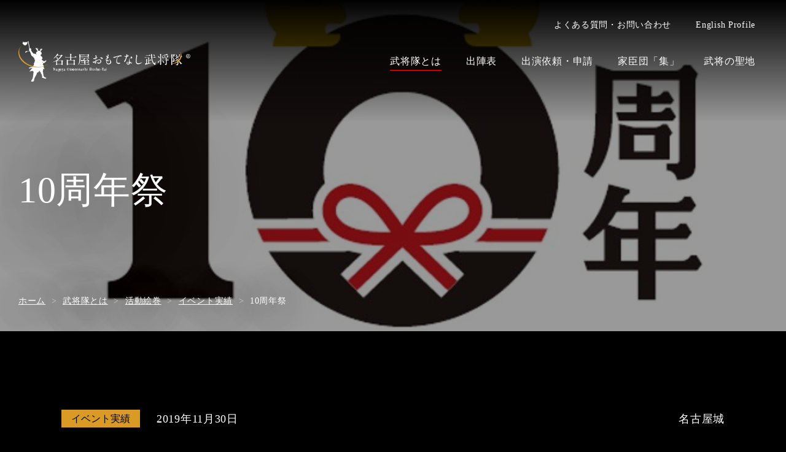

--- FILE ---
content_type: text/html; charset=UTF-8
request_url: https://busho-tai.jp/about/report/event-report/post201912022197/
body_size: 17077
content:
<!DOCTYPE html>
<html lang="ja">
<head>
<meta charset="utf-8">
<meta http-equiv="X-UA-Compatible" content="IE=edge">
<meta name="viewport" content="width=device-width, initial-scale=1, shrink-to-fit=no">
<meta name="keywords" content="名古屋おもてなし武将隊,武将,名古屋市,名古屋城,おもてなし,開府400年,武将隊,戦国時代,織田信長,豊臣秀吉,徳川家康,前田利家,加藤清正,前田慶次,東京,イケメン,甲冑,イケメン武将隊">
<meta name="description" content="いよいよ迎えた１０周年祭当日。よく晴れた空の下、沢山の方にお集まり頂き「イケ陣笠選手権」、「太助・踊舞の「10周年の歌を作ろう」」、「凜太郎の部屋」、「なつの１０周年物語（オリジナル講談）」「武将行列...">
<meta content="article" property="og:type">
<meta content="httpsbusho-tai.jp/about/report/event-report/post201912022197/" property="og:url">
<meta content="https://busho-tai.jp/wp/wp-content/themes/busho-tai-02/img/common/img_ogp01.png" property="og:image">
<link rel="icon" href="https://busho-tai.jp/wp/wp-content/themes/busho-tai-02/img/common/favicon.ico">
<link rel="apple-touch-icon" href="https://busho-tai.jp/wp/wp-content/themes/busho-tai-02/img/common/apple-touch-icon.png" sizes="180x180">
<title>10周年祭 - 活動絵巻 - 武将隊とは | 名古屋おもてなし武将隊</title>
<link rel='dns-prefetch' href='//s.w.org' />
<link rel='stylesheet' id='contact-form-7-css'  href='https://busho-tai.jp/wp/wp-content/plugins/contact-form-7/includes/css/styles.css' type='text/css' media='all' />
<link rel='stylesheet' id='bootstrap_css-css'  href='https://busho-tai.jp/wp/wp-content/themes/busho-tai-02/plugins/bootstrap/4.3.1/dist/css/bootstrap.min.css' type='text/css' media='all' />
<link rel='stylesheet' id='slick_css-css'  href='https://busho-tai.jp/wp/wp-content/themes/busho-tai-02/plugins/slick/1.9.0/slick.css' type='text/css' media='all' />
<link rel='stylesheet' id='base-css'  href='https://busho-tai.jp/wp/wp-content/themes/busho-tai-02/css/base.css' type='text/css' media='all' />
<link rel='stylesheet' id='contents-css'  href='https://busho-tai.jp/wp/wp-content/themes/busho-tai-02/css/contents.css' type='text/css' media='all' />
<link rel='stylesheet' id='each-css'  href='https://busho-tai.jp/wp/wp-content/themes/busho-tai-02/css/each.css' type='text/css' media='all' />
<link rel='https://api.w.org/' href='https://busho-tai.jp/wp-json/' />
<link rel='prev' title='ロゲイニングｉｎなごや' href='https://busho-tai.jp/about/report/event-report/post201911042292/' />
<link rel='next' title='田んぼアート「収穫祭」' href='https://busho-tai.jp/about/report/event-report/post201912092300/' />
<link rel="canonical" href="https://busho-tai.jp/about/report/event-report/post201912022197/" />
<link rel="alternate" type="application/json+oembed" href="https://busho-tai.jp/wp-json/oembed/1.0/embed?url=https%3A%2F%2Fbusho-tai.jp%2Fabout%2Freport%2Fevent-report%2Fpost201912022197%2F" />
<link rel="alternate" type="text/xml+oembed" href="https://busho-tai.jp/wp-json/oembed/1.0/embed?url=https%3A%2F%2Fbusho-tai.jp%2Fabout%2Freport%2Fevent-report%2Fpost201912022197%2F&#038;format=xml" />
<!-- Google Tag Manager -->
<script>
  var _gaq = _gaq || [];
  _gaq.push(['_setAccount', 'UA-34396688-1']);
  _gaq.push(['_trackPageview']);

  (function() {
    var ga = document.createElement('script'); ga.type = 'text/javascript'; ga.async = true;
    ga.src = ('https:' == document.location.protocol ? 'https://ssl' : 'http://www') + '.google-analytics.com/ga.js';
    var s = document.getElementsByTagName('script')[0]; s.parentNode.insertBefore(ga, s);
  })();
</script>
<!-- End Google Tag Manager -->
</head>
<body id="about" class="post-template-default single single-post postid-2197 single-format-standard report">
<!-- Google Tag Manager (noscript) -->

<!-- End Google Tag Manager (noscript) -->
<header id="headerArea">
<div class="container">
<div id="headerLogo"><a href="https://busho-tai.jp/"><img src="https://busho-tai.jp/wp/wp-content/themes/busho-tai-02/img/common/logo_busho-tai01.svg" alt="名古屋おもてなし武将隊"></a></div>
<div id="headerRight">
	<div id="navSetBtn"><span></span></div>
	<div id="navSet">
		<nav id="headerNav">
			<ul>
				<li><a href="https://busho-tai.jp/contact/">よくある質問・お問い合わせ</a></li>
				<li id="lang"><a href="https://busho-tai.jp/profile_english/">English Profile</a></li>
			</ul>
		</nav>
		<nav id="glovalNav">
			<ul>
				<li><a href="https://busho-tai.jp/about/">武将隊とは</a><i></i>
					<div class="megaNav">
						<div class="container">
							<div class="cateTit"><a href="https://busho-tai.jp/about/">武将隊とはトップ</a></div>
							<ul class="linkList">
								<li><a href="https://busho-tai.jp/about/profile/">武将隊プロフィール</a>
									<ul class="inline">
										<li><a href="https://busho-tai.jp/about/profile/odanobunaga/">織田信長</a></li>
										<li><a href="https://busho-tai.jp/about/profile/toyotomihideyoshi/">豊臣秀吉</a></li>
										<li><a href="https://busho-tai.jp/about/profile/tokugawaieyasu/">徳川家康</a></li>
										<li><a href="https://busho-tai.jp/about/profile/maedatoshiie/">前田利家</a></li>
										<li><a href="https://busho-tai.jp/about/profile/katokiyomasa/">加藤清正</a></li>
										<li><a href="https://busho-tai.jp/about/profile/maedakeiji/">前田慶次</a></li>
										<li><a href="https://busho-tai.jp/about/profile/tasuke/">太助</a></li>
										<li><a href="https://busho-tai.jp/about/profile/touma/">踊舞</a></li>
										<li><a href="https://busho-tai.jp/about/profile/juugo/">十吾</a></li>
										<li><a href="https://busho-tai.jp/about/profile/natsu/">なつ</a></li>
									</ul>
								</li>
								<li><a href="https://busho-tai.jp/about/report/">活動絵巻</a>
								</li>
								<li><a href="https://busho-tai.jp/about/rokkun/">武将六訓</a>
								</li>
								<li><a href="https://busho-tai.jp/about/performance/">おもてなし演武</a>
								</li>
							</ul>
							<button class="close">閉じる</button>
						</div>
					</div>
				</li>
				<!--<li><a href="https://busho-tai.jp/event/">イベント</a></li>-->
				<li><a href="https://busho-tai.jp/schedule/">出陣表</a><i></i>
					<div class="megaNav">
						<div class="container">
							<div class="cateTit"><a href="https://busho-tai.jp/schedule/">出陣表トップ</a></div>
							<ul class="linkList inline">
								<li><a href="https://busho-tai.jp/schedule/castle.php">名古屋城出陣表</a></li>
								<li><a href="https://busho-tai.jp/schedule/event.php">イベント出陣表</a></li>
								<li><a href="https://busho-tai.jp/schedule/media.php">メディア出陣表</a></li>
							</ul>
							<button class="close">閉じる</button>
						</div>
					</div>
				</li>
				<li><a href="https://busho-tai.jp/request/">出演依頼・申請</a></li>
				<li><a href="https://busho-tai.jp/fanclub/">家臣団「集」</a><i></i>
					<div class="megaNav">
						<div class="container">
							<div class="cateTit"><a href="https://busho-tai.jp/fanclub/">家臣団「集」トップ</a></div>
							<ul class="linkList inline">
								<li><a href="https://busho-tai.jp/fanclub/flow/">ご入会までの流れ</a></li>
								<li><a href="https://busho-tai.jp/fanclub/rule/">会則</a></li>
							</ul>
							<button class="close">閉じる</button>
						</div>
					</div>
				</li>
				<li><a href="https://busho-tai.jp/pilgrimage/">武将の聖地</a><i></i>
					<div class="megaNav">
						<div class="container">
							<div class="cateTit"><a href="https://busho-tai.jp/pilgrimage/">武将の聖地トップ</a></div>
							<ul class="linkList inline">
								<li><a href="https://busho-tai.jp/pilgrimage/odanobunaga/">織田信長編</a></li>
								<li><a href="https://busho-tai.jp/pilgrimage/toyotomihideyoshi/">豊臣秀吉編</a></li>
								<li><a href="https://busho-tai.jp/pilgrimage/tokugawaieyasu/">徳川家康編</a></li>
								<li><a href="https://busho-tai.jp/pilgrimage/maedatoshiie/">前田利家編</a></li>
								<li><a href="https://busho-tai.jp/pilgrimage/katokiyomasa/">加藤清正編</a></li>
								<li><a href="https://busho-tai.jp/pilgrimage/maedakeiji/">前田慶次編</a></li>
							</ul>
							<ul class="linkList inline">
								<li><a href="https://busho-tai.jp/pilgrimage/nagono/">六人の武将と那古野</a></li>
								<li><a href="https://busho-tai.jp/pilgrimage/culture/">尾張名古屋の武家文化</a></li>
							</ul>
							<button class="close">閉じる</button>
						</div>
					</div>
				</li>
			</ul>
		</nav>
	</div>
</div>
</div>
</header>
<main id="mainArea">
<article id="contentsArea">
<header id="contentsHeaderArea" data-eyecatch="https://busho-tai.jp/wp/wp-content/uploads/2019/11/8bc0094e9848e8a75986d0d1e2900aed.jpg">
<h1 class="container">10周年祭</h1>
<div id="breadcrumbs">
<ol class="container">
<li itemtype="http://data-vocabulary.org/Breadcrumb" itemscope=""><a itemprop="url" href="https://busho-tai.jp/"><span itemprop="title">ホーム</span></a></li>
<li itemtype="http://data-vocabulary.org/Breadcrumb" itemscope=""><a href="https://busho-tai.jp/about/" itemprop="url"><span itemprop="title">武将隊とは</span></a></li>
<li itemtype="http://data-vocabulary.org/Breadcrumb" itemscope=""><a href="https://busho-tai.jp/about/report/" itemprop="url"><span itemprop="title">活動絵巻</span></a></li>
<li itemtype="http://data-vocabulary.org/Breadcrumb" itemscope=""><a href="https://busho-tai.jp/about/report/event-report/" itemprop="url"><span itemprop="title">イベント実績</span></a></li>
<li>10周年祭</li>
</ol>
</div>
</header>
<div id="contentsBodyArea">
	<div class="container">
		<div class="infoDetail">
			<div class="category event-report">イベント実績</div>
			<time>2019年11月30日</time>
			<div class="place">名古屋城</div>
		</div>
		<div class="entry-content">
			<h2>10周年祭</h2>
			<p class="text-main fontL">武将隊の一つの節目に沢山の方が駆けつけて下さいました。</p>
<p>いよいよ迎えた１０周年祭当日。</p>
<p>よく晴れた空の下、沢山の方にお集まり頂き</p>
<p>「イケ陣笠選手権」、「太助・踊舞の「10周年の歌を作ろう」」、</p>
<p>「凜太郎の部屋」、「なつの１０周年物語（オリジナル講談）」</p>
<p>「武将行列」、「新作演武の披露」</p>
<p>1日通して様々な企画を実施しました。</p>
<p>当日会場に足をお運び頂いた方から寄せれられた「寄せ書き横断幕」と<br />
「１０周年おめでとう」のお祝いの言葉での武将様・陣笠隊へのサプライズも大成功。</p>
<p>沢山の方祝って頂いた素敵な周年祭になりました。</p>
			<ul class="imgList row">
				<li class="col-sm-6"><img src="/wp/wp-content/uploads/2019/12/0bf959bca4a4f90a02deaa2135c59077.jpg" alt=""></li>
				<li class="col-sm-6"><img src="/wp/wp-content/uploads/2019/12/c30dade9313f99c76ff89d6abe94bdfd.jpg" alt=""></li>
			</ul>
		</div>
		<ul class="btnList">
			<li class="col-sm-6 col-xl-5"><a href="https://busho-tai.jp/about/report/event-report/" class="btn ico btn-reverse btn-block">イベント実績一覧に戻る</a></li>
		</ul>
	</div>
</div>
<footer id="contentsFooterArea">
	<aside id="categoryLinkArea">
		<div class="container">
			<div class="tit"><h2>武将隊とは</h2><a class="arrowLink" href="https://busho-tai.jp/about/">武将隊とはトップ</a></div>
			<ul class="linkList">
				<li><a href="https://busho-tai.jp/about/profile/">武将隊プロフィール</a>
					<ul class="inline">
						<li><a href="https://busho-tai.jp/about/profile/odanobunaga/">織田信長</a></li>
						<li><a href="https://busho-tai.jp/about/profile/toyotomihideyoshi/">豊臣秀吉</a></li>
						<li><a href="https://busho-tai.jp/about/profile/tokugawaieyasu/">徳川家康</a></li>
						<li><a href="https://busho-tai.jp/about/profile/maedatoshiie/">前田利家</a></li>
						<li><a href="https://busho-tai.jp/about/profile/katokiyomasa/">加藤清正</a></li>
						<li><a href="https://busho-tai.jp/about/profile/maedakeiji/">前田慶次</a></li>
						<li><a href="https://busho-tai.jp/about/profile/tasuke/">太助</a></li>
						<li><a href="https://busho-tai.jp/about/profile/touma/">踊舞</a></li>
						<li><a href="https://busho-tai.jp/about/profile/juugo/">十吾</a></li>
						<li><a href="https://busho-tai.jp/about/profile/natsu/">なつ</a></li>
					</ul>
				</li>
				<li><a href="https://busho-tai.jp/about/report/">活動絵巻</a>
				</li>
				<li><a href="https://busho-tai.jp/about/rokkun/">武将六訓</a>
				</li>
				<li><a href="https://busho-tai.jp/about/performance/">おもてなし演武</a>
				</li>
			</ul>
		</div>
	</aside>
</footer>
</article>
</main>
<footer id="footerArea">
	<ul id="conversionBtn">
		<li><a class="btn btn-accent ico" href="https://busho-tai.jp/contact/">お問い合わせ</a></li>
		<li><a class="btn btn-accent ico" href="https://busho-tai.jp/request/">出陣依頼</a></li>
	</ul>
	<div id="toPageTop">ページの先頭へ戻る</div>
	<div class="container">
		<ul id="snsList">
			<li><a href="https://twitter.com/nagoyabushotai" target="_blank"><i><img src="https://busho-tai.jp/wp/wp-content/themes/busho-tai-02/img/common/ico_twitter-black01.svg" alt=""></i>X</a></li>
			<li><a href="https://www.instagram.com/ngy_bushotai_official/" target="_blank"><i><img src="https://busho-tai.jp/wp/wp-content/themes/busho-tai-02/img/common/ico_instagram-black01.svg" alt=""></i>Instagram</a></li>
			<li><a href="https://www.youtube.com/channel/UCJTJFIft8gb75hc5tMMOfqw" target="_blank"><i><img src="https://busho-tai.jp/wp/wp-content/themes/busho-tai-02/img/common/ico_youtube-black01.svg" alt=""></i>YouTube</a></li>
			<li><a href="http://busho-tai-blog.jp/" target="_blank"><i><img src="https://busho-tai.jp/wp/wp-content/themes/busho-tai-02/img/common/ico_blog-black01.svg" alt=""></i>Blog</a></li>
		</ul>
		<p id="copyright"><small>&copy; 2019 Nagoya Omotenashi Busho-Tai Secretariat</small></p>
	</div>
</footer>
<script type='text/javascript' src='https://busho-tai.jp/wp/wp-content/themes/busho-tai-02/plugins/jquery/3.2.1/jquery.min.js'></script>
<script type='text/javascript'>
/* <![CDATA[ */
var wpcf7 = {"apiSettings":{"root":"https:\/\/busho-tai.jp\/wp-json\/contact-form-7\/v1","namespace":"contact-form-7\/v1"},"cached":"1"};
/* ]]> */
</script>
<script type='text/javascript' src='https://busho-tai.jp/wp/wp-content/plugins/contact-form-7/includes/js/scripts.js'></script>
<script type='text/javascript' src='https://busho-tai.jp/wp/wp-content/themes/busho-tai-02/plugins/popper.js/1.13.0/umd/popper.min.js'></script>
<script type='text/javascript' src='https://busho-tai.jp/wp/wp-content/themes/busho-tai-02/plugins/bootstrap/4.3.1/dist/js/bootstrap.min.js'></script>
<script type='text/javascript' src='https://busho-tai.jp/wp/wp-content/themes/busho-tai-02/plugins/jquery.rwdImageMaps/1.6/jquery.rwdImageMaps.min.js'></script>
<script type='text/javascript' src='https://busho-tai.jp/wp/wp-content/themes/busho-tai-02/plugins/slick/1.9.0/slick.min.js'></script>
<script type='text/javascript' src='https://busho-tai.jp/wp/wp-content/themes/busho-tai-02/js/common.js'></script>
<script type='text/javascript' src='https://busho-tai.jp/wp/wp-includes/js/wp-embed.min.js'></script>
</body>
</html>

--- FILE ---
content_type: text/css
request_url: https://busho-tai.jp/wp/wp-content/themes/busho-tai-02/css/base.css
body_size: 26427
content:
html{font-size:18px}@media (max-width: 991.98px){html{font-size:16px}}@media (max-width: 767.98px){html{font-size:14px}}body{display:-webkit-box;display:-ms-flexbox;display:flex;-webkit-box-orient:vertical;-webkit-box-direction:normal;-ms-flex-direction:column;flex-direction:column;min-height:100vh;font-family:Times New Roman,"游明朝",YuMincho,"ヒラギノ明朝 ProN W3","Hiragino Mincho ProN","HG明朝E","ＭＳ Ｐ明朝",serif;line-height:2;background-color:#000;margin:0;padding:0;color:#fff;letter-spacing:.04em}@media (max-width: 767.98px){body{min-width:320px;line-height:1.75}}body::before{content:'';position:fixed;z-index:-1;top:0;right:0;bottom:0;left:0;opacity:0;background-color:transparent;-webkit-transition:opacity .4s, z-index 0s .4s, background 0s .4s;transition:opacity .4s, z-index 0s .4s, background 0s .4s}body.is-open::before{opacity:.6;background-color:#1a1a1a;-webkit-transition:opacity .4s, z-index 0s, background 0s;transition:opacity .4s, z-index 0s, background 0s;z-index:3}body.is-open #headerArea{background-color:rgba(26,26,26,0.9)}@media (max-width: 767.98px){body.is-fixed{overflow:hidden;position:fixed;min-height:100%}}body.media{display:block}a{word-break:break-all;word-wrap:break-word;overflow-wrap:break-word}a:link,a:visited{text-decoration:underline}a:hover,a:active,a:focus{text-decoration:none}a:link{color:#fff}a:visited{color:#fff}a:hover{color:#ccc}a:active{color:#ccc}a:focus{color:#ccc}a:active,a:focus{outline:none;-webkit-box-shadow:none;box-shadow:none}#headerArea{min-width:320px;height:150px}@media (max-width: 991.98px){#headerArea{height:50px}}#mainArea{overflow-x:hidden;position:relative}#footerArea{overflow-x:hidden;position:relative;margin-top:auto;padding-bottom:90px;z-index:7}@media (max-width: 767.98px){#footerArea{padding-bottom:30px}}#headerArea{position:fixed;z-index:20;top:0;left:0;right:0}#headerArea.is-fixed{background-color:rgba(26,26,26,0.9)}@media (min-width: 992px){#headerArea:not(.is-fixed):not(.is-open):hover{background-color:rgba(26,26,26,0.9)}#headerArea.is-fixed{height:auto}#headerArea.is-fixed #headerNav{display:none}}@media (min-width: 1200px){.container-fluid{padding-right:30px;padding-left:30px}}@media (min-width: 1200px){.container{max-width:1500px;padding-right:30px;padding-left:30px}}@media (min-width: 576px) and (max-width: 1199.98px){.container{max-width:100%}}@media (min-width: 1200px){.single #contentsBodyArea>.container{max-width:1140px}}#headerArea a{-webkit-transition:all .3s linear;transition:all .3s linear}#headerArea a:link,#headerArea a:visited,#headerArea a:hover,#headerArea a:active,#headerArea a:focus{text-decoration:none}#headerArea>.container{display:-webkit-box;display:-ms-flexbox;display:flex;-ms-flex-wrap:wrap;flex-wrap:wrap;-webkit-box-align:center;-ms-flex-align:center;align-items:center;height:100%}@media (min-width: 992px){#headerArea:not(.is-fixed) #headerLogo{margin-top:50px}}@media (max-width: 991.98px){#headerArea.is-open{position:fixed;top:0;height:100%;background-color:#1a1a1a;overflow-y:scroll;-webkit-overflow-scrolling:touch;z-index:4}#headerArea.is-open #headerLogo{position:absolute;top:0}#headerArea.is-open #navSetBtn{position:fixed;background-color:rgba(26,26,26,0.4)}}#headerLogo{width:280px;margin:0 40px 0 0;font-size:26px;line-height:1;font-size:1rem}@media (max-width: 1199.98px){#headerLogo{width:260px;margin-right:20px}}@media (max-width: 991.98px){#headerLogo{width:180px;height:50px;display:-webkit-box;display:-ms-flexbox;display:flex;-ms-flex-wrap:wrap;flex-wrap:wrap;-webkit-box-align:center;-ms-flex-align:center;align-items:center}}#headerRight{margin-left:auto}@media (max-width: 991.98px){#navSetBtn{display:block;position:absolute;top:0;right:0;width:50px;height:50px;padding:15px;text-align:center;cursor:pointer;z-index:6}#navSetBtn>span,#navSetBtn::before,#navSetBtn::after{position:absolute;right:15px;width:20px;height:2px;margin:auto;background-color:#d99a26;-webkit-transition:all .4s linear;transition:all .4s linear;-webkit-backface-visibility:hidden;backface-visibility:hidden}#navSetBtn>span{top:24px}#navSetBtn::before,#navSetBtn::after{content:""}#navSetBtn::before{top:16px}#navSetBtn::after{bottom:16px}#navSetBtn.active::before{-webkit-transform:translateY(8px) rotate(-45deg);transform:translateY(8px) rotate(-45deg)}#navSetBtn.active>span{opacity:0}#navSetBtn.active::after{-webkit-transform:translateY(-8px) rotate(45deg);transform:translateY(-8px) rotate(45deg)}#navSet{display:none;position:absolute;top:50px;left:0;right:0;background-color:#1a1a1a}#navSet.is-open{display:-webkit-box;display:-ms-flexbox;display:flex;-webkit-box-orient:vertical;-webkit-box-direction:reverse;-ms-flex-direction:column-reverse;flex-direction:column-reverse}}#headerNav{padding:0;font-size:14px;line-height:1.5;text-align:center}#headerNav ul{list-style-type:none;margin-bottom:0;padding-left:0;margin-top:0;display:-webkit-box;display:-ms-flexbox;display:flex;-webkit-box-pack:end;-ms-flex-pack:end;justify-content:flex-end}#headerNav ul li{margin-bottom:0;text-indent:0}#headerNav ul li::before{content:none}#headerNav ul li{padding:0;-webkit-box-align:center;-ms-flex-align:center;align-items:center}#headerNav ul a{display:-webkit-box;display:-ms-flexbox;display:flex;-webkit-box-align:center;-ms-flex-align:center;align-items:center;-webkit-box-pack:center;-ms-flex-pack:center;justify-content:center;height:50px;padding:20px 20px 0}@media (max-width: 991.98px){#headerNav{font-size:15px;letter-spacing:normal}#headerNav ul{display:block;border-bottom:1px solid #666}#headerNav ul li{display:block;text-align:left}#headerNav ul a{display:block;padding:1rem;height:auto;border-top:1px solid #666}}#glovalNav{line-height:1.5}#glovalNav>ul{list-style-type:none;margin-bottom:0;margin-top:0}#glovalNav>ul>li{margin-bottom:0;padding-left:0;text-indent:0}#glovalNav>ul>li::before{content:none}#glovalNav .megaNav .inline{margin-bottom:0}@media (min-width: 992px){#glovalNav{font-size:0.88888889rem}#glovalNav>ul{display:-webkit-box;display:-ms-flexbox;display:flex;-webkit-box-align:center;-ms-flex-align:center;align-items:center}#glovalNav>ul>li{position:static;-webkit-box-flex:1;-ms-flex:1 1 auto;flex:1 1 auto}#glovalNav>ul>li>a{position:relative;display:-webkit-box;display:-ms-flexbox;display:flex;-webkit-box-align:center;-ms-flex-align:center;align-items:center;-webkit-box-pack:center;-ms-flex-pack:center;justify-content:center;height:90px;padding:0 20px}#glovalNav>ul>li>a::after{height:1px;background-color:red;position:absolute;left:0;right:0;bottom:30px;margin:0 20px}#glovalNav>ul>li>a:hover::after{content:""}#glovalNav>ul>li>a+i{display:none}#glovalNav>ul>li.active>a::after,#glovalNav>ul>li.current>a::after{content:""}#glovalNav>ul>li.active .megaNav{visibility:visible;opacity:1;margin-top:0}.megaNav{position:absolute;opacity:0;top:100%;left:0;right:0;margin:0 auto;font-size:1rem;background-color:#000;visibility:hidden;-webkit-transition:.5s;transition:.5s;z-index:-1}.megaNav .container{position:relative;padding-top:2rem;padding-bottom:1.25rem}.megaNav .container>ul{padding-left:1.83333333rem}.megaNav .container>ul.inline{margin-bottom:10px}.megaNav .container>ul ul{font-size:0.88888889rem}.megaNav .container>ul ul li::after{display:inline-block;content:"";width:1px;height:1em;margin-right:-.75em;margin-left:1em;vertical-align:-0.1em;background-color:#999;-webkit-transform:rotate(22.5deg);transform:rotate(22.5deg)}.megaNav .container>ul ul li::before,.megaNav .container>ul ul li:last-child::after{content:none}.megaNav .cateTit{margin-bottom:1em;padding-left:1.5em;text-indent:-1.5em;font-size:1.22222222rem}.megaNav .cateTit::before{text-indent:0;display:inline-block;content:"";width:1em;height:1em;margin-right:.5em;text-align:center;vertical-align:middle;background:transparent url("../img/common/ico_arrow-accent01.svg") no-repeat center center;background-size:contain}.megaNav .close{position:absolute;top:2rem;right:15px;float:none;font-size:.88888889rem;line-height:1.25;text-shadow:none;opacity:1;color:#fff}.megaNav .close:hover,.megaNav .close:active{color:#fff !important}.megaNav .close::after{display:inline-block;content:"";width:1em;height:1em;margin-left:.5em;text-align:center;vertical-align:-0.1em;background:transparent url("../img/common/ico_close-accent01.svg") no-repeat center center;background-size:contain;border-radius:1em}}@media (min-width: 992px) and (max-width: 1199.98px){#glovalNav>ul>li>a{padding-left:10px;padding-right:10px}#glovalNav>ul>li>a::after{margin-left:10px;margin-right:10px}}@media (max-width: 991.98px){#glovalNav{width:100%;font-size:16px}#glovalNav>ul{padding:0}#glovalNav>ul>li>a{display:block;width:100%;padding:1rem;border-top:1px solid #666}#glovalNav>ul>li>a::before{content:none}#glovalNav>ul>li>a+i{position:absolute;top:0;right:0;width:50px;height:54px;padding:18px 16px;display:inline-block;-webkit-transition:all .4s;transition:all .4s;-webkit-box-sizing:border-box;box-sizing:border-box;white-space:nowrap;text-indent:100%;overflow:hidden;border-radius:50%;cursor:pointer}#glovalNav>ul>li>a+i::before,#glovalNav>ul>li>a+i::after{content:"";display:inline-block;-webkit-transition:all .4s;transition:all .4s;-webkit-box-sizing:border-box;box-sizing:border-box;position:absolute;top:50%;right:16px;width:16px;height:1px;margin-top:-1px;background-color:#fff}#glovalNav>ul>li>a+i::after{-webkit-transform:rotate(90deg);transform:rotate(90deg)}#glovalNav>ul>li>a+i.active::before{display:none}#glovalNav>ul>li>a+i.active::after{-webkit-transform:rotate(180deg);transform:rotate(180deg)}#glovalNav>ul>li:first-child .megaNav .linkList>li:first-child{-webkit-box-flex:1;-ms-flex:1 1 100%;flex:1 1 100%;max-width:100%}#glovalNav>ul>li:first-child .megaNav .linkList>li:nth-child(odd){border-right-width:0}#glovalNav>ul>li:first-child .megaNav .linkList>li:nth-child(even){border-right:1px solid #4d4d4d}#glovalNav>ul>li:first-child .megaNav .linkList>li:nth-last-child(2):nth-child(odd){border-bottom-width:1px}#glovalNav>ul>li:first-child .megaNav .linkList>li:nth-last-child(2):nth-child(even){border-bottom-width:0}.megaNav{display:none;letter-spacing:normal;border-top:1px solid #4d4d4d;font-size:1rem}.megaNav>.container{padding:0}.megaNav .cateTit,.megaNav .close{display:none}.megaNav .linkList{list-style-type:none;margin-bottom:0;padding-left:0;margin-top:0;display:-webkit-box;display:-ms-flexbox;display:flex;-ms-flex-wrap:wrap;flex-wrap:wrap}.megaNav .linkList li{margin-bottom:0;text-indent:0}.megaNav .linkList li::before{content:none}.megaNav .linkList+.linkList{border-top:1px solid #4d4d4d}.megaNav .linkList>li{margin:0;padding-left:0;-webkit-box-flex:1;-ms-flex:1 1 50%;flex:1 1 50%;max-width:50%;border-bottom:1px solid #4d4d4d}.megaNav .linkList>li:nth-child(odd){border-right:1px solid #4d4d4d}.megaNav .linkList>li:last-child,.megaNav .linkList>li:nth-last-child(2):nth-child(odd){border-bottom-width:0}.megaNav .linkList>li::before{content:none}.megaNav .linkList>li>a{position:relative;display:block;padding:1em .75em 1em 2.25em}.megaNav .linkList>li>a::before{display:block;content:"";position:absolute;top:0;bottom:0;left:1em;width:1em;height:1em;margin:auto;font-size:inherit;vertical-align:-0.1em;background:transparent url("../img/common/ico_arrow-main01.svg") no-repeat center center;background-size:contain}.megaNav .linkList>li ul{display:-webkit-box;display:-ms-flexbox;display:flex;-ms-flex-wrap:wrap;flex-wrap:wrap;margin-top:0;border-top:1px solid #666;font-size:12px}.megaNav .linkList>li ul li{margin:0;padding:0;-webkit-box-flex:1;-ms-flex:1 1 25%;flex:1 1 25%;max-width:25%;border-bottom:1px solid #4d4d4d}.megaNav .linkList>li ul li:nth-child(4n+1),.megaNav .linkList>li ul li:nth-child(4n+2),.megaNav .linkList>li ul li:nth-child(4n+3){border-right:1px solid #4d4d4d}.megaNav .linkList>li ul li:last-child,.megaNav .linkList>li ul li:nth-last-child(4):nth-child(4n+1),.megaNav .linkList>li ul li:nth-last-child(3):nth-child(4n+2),.megaNav .linkList>li ul li:nth-last-child(2):nth-child(4n+3),.megaNav .linkList>li ul li:nth-last-child(3):nth-child(4n+1),.megaNav .linkList>li ul li:nth-last-child(2):nth-child(4n+2),.megaNav .linkList>li ul li:nth-last-child(2):nth-child(4n+1){border-bottom-width:0}.megaNav .linkList>li ul li a{display:block;padding:1em}}#contentsHeaderArea{display:-webkit-box;display:-ms-flexbox;display:flex;-webkit-box-align:center;-ms-flex-align:center;align-items:center;-webkit-box-orient:vertical;-webkit-box-direction:normal;-ms-flex-direction:column;flex-direction:column;text-align:left;height:540px;position:relative;background-repeat:no-repeat;background-position:center center;background-size:cover}#contentsHeaderArea::before,#contentsHeaderArea::after{content:"";position:absolute;top:0;left:0;right:0;bottom:0;margin:0}#contentsHeaderArea::before{background-color:rgba(0,0,0,0.4);z-index:0}#contentsHeaderArea::after{background:-webkit-linear-gradient(top, #000 0%, transparent 200px, transparent 100%);background:linear-gradient(to bottom, #000 0%, transparent 200px, transparent 100%);z-index:0}#contentsHeaderArea h1,#contentsHeaderArea .h1{position:relative;margin:auto 0;padding-top:150px;font-size:3.333333333333333rem;line-height:1.25;text-shadow:0.25em 0.25em 2.5em #000,-0.25em -0.25em 2.5em #000;z-index:1}#contentsHeaderArea h1 span,#contentsHeaderArea .h1 span{display:inline-block;vertical-align:text-top;margin-top:.15em;font-size:.666666666666667em}#contentsHeaderArea h1 small,#contentsHeaderArea .h1 small{display:block;margin-top:.25rem;font-size:1.222222222222222rem;color:#d99a26}@media (max-width: 991.98px){#contentsHeaderArea{height:360px}#contentsHeaderArea h1,#contentsHeaderArea .h1{padding-top:30px;font-size:2.625rem}}@media (max-width: 767.98px){#contentsHeaderArea{height:260px}#contentsHeaderArea::after{background:-webkit-linear-gradient(top, #000 0%, transparent 100px, transparent 100%);background:linear-gradient(to bottom, #000 0%, transparent 100px, transparent 100%)}#contentsHeaderArea h1,#contentsHeaderArea .h1{margin-top:70px;padding-top:0;font-size:1.666666666666667rem}#contentsHeaderArea h1 small,#contentsHeaderArea .h1 small{font-size:12px}}.profile #contentsHeaderArea,#profile_english #contentsHeaderArea{background-size:1920px auto}.profile #contentsHeaderArea::before,#profile_english #contentsHeaderArea::before{content:none}@media (max-width: 1199.98px){.profile #contentsHeaderArea,#profile_english #contentsHeaderArea{background-size:128% auto}}@media (max-width: 575.98px){.profile #contentsHeaderArea,#profile_english #contentsHeaderArea{background-size:170% auto;background-position:72.5% 27.5%}.profile #contentsHeaderArea h1 br,.profile #contentsHeaderArea .h1 br,#profile_english #contentsHeaderArea h1 br,#profile_english #contentsHeaderArea .h1 br{display:none}}.report:not(.single) #contentsHeaderArea{background-image:url("/wp/wp-content/uploads/2019/05/eyecatch_report01.png");background-size:1920px auto}.report:not(.single) #contentsHeaderArea::before{content:none}@media (max-width: 1199.98px){.report:not(.single) #contentsHeaderArea{background-size:auto 186.5%;background-position:67.5% center}}@media (max-width: 575.98px){.report:not(.single) #contentsHeaderArea{background-position:77.5% center}}.rokkun #contentsHeaderArea{background-size:1920px auto}.rokkun #contentsHeaderArea::before{content:none}@media (max-width: 1199.98px){.rokkun #contentsHeaderArea{background-size:auto 186.5%;background-position:67.5% center}}@media (max-width: 575.98px){.rokkun #contentsHeaderArea{background-position:77.5% center}}.performance #contentsHeaderArea{background-size:1920px auto}.performance #contentsHeaderArea::before{content:none}@media (max-width: 1199.98px){.performance #contentsHeaderArea{background-size:auto 186.5%;background-position:67.5% center}}@media (max-width: 575.98px){.performance #contentsHeaderArea{background-position:77.5% center}}@media (max-width: 991.98px){#fanclub #contentsHeaderArea{background-size:auto 186.5%;background-position:60% center}}@media (max-width: 575.98px){#fanclub #contentsHeaderArea{background-position:65% center}}@media (max-width: 1199.98px){#pilgrimage #contentsHeaderArea{background-size:auto 186.5%;background-position:67.5% center}}@media (max-width: 575.98px){#pilgrimage #contentsHeaderArea{background-position:77.5% center}}#contact #contentsHeaderArea{background-size:1920px auto}#contact #contentsHeaderArea::before{content:none}@media (max-width: 1199.98px){#contact #contentsHeaderArea{background-size:auto 186.5%;background-position:67.5% center}}@media (max-width: 575.98px){#contact #contentsHeaderArea{background-position:77.5% center}}#breadcrumbs{position:relative;width:100%;font-size:14px;line-height:1.25;z-index:1}#breadcrumbs ol{list-style-type:none;margin-bottom:0;height:40px;margin:0 auto 30px;display:-webkit-box;display:-ms-flexbox;display:flex;-ms-flex-wrap:wrap;flex-wrap:wrap;-webkit-box-align:center;-ms-flex-align:center;align-items:center}#breadcrumbs ol li{display:block;margin-bottom:0;margin-right:1em;padding:0;text-indent:0;vertical-align:bottom;text-shadow:0.25em 0.25em 5em #000,-0.25em -0.25em 5em #000}#breadcrumbs ol li::before{content:none}#breadcrumbs ol li+li{position:relative;margin-left:1em}#breadcrumbs ol li+li::before{content:"\03e";position:absolute;top:0;bottom:0;left:-1.5em;width:1em;margin:auto;text-align:center;color:#ccc}#breadcrumbs ol li+li br{display:none}#breadcrumbs ol li a:hover,#breadcrumbs ol li a:active,#breadcrumbs ol li a:focus{color:#fff}@media (max-width: 767.98px){#breadcrumbs{font-size:12px;overflow:auto;white-space:nowrap}#breadcrumbs ol{-ms-flex-wrap:nowrap;flex-wrap:nowrap;margin-bottom:0}#breadcrumbs ol li:last-child{display:none}#breadcrumbs ol li:last-child:before{content:none}}#contentsBodyArea{overflow:hidden;background-color:#000}#contentsBodyArea>div.container:first-child{padding-top:120px;padding-bottom:30px}#contentsBodyArea>div.container:last-child{padding-bottom:120px}#contentsBodyArea>section{padding-top:90px;padding-bottom:120px}@media (max-width: 991.98px){#contentsBodyArea>div.container:last-child{padding-bottom:90px}#contentsBodyArea>section{padding-top:60px;padding-bottom:90px}}@media (max-width: 767.98px){#contentsBodyArea>div.container:first-child{padding-top:45px;padding-bottom:15px}#contentsBodyArea>div.container:last-child{padding-bottom:30px}#contentsBodyArea>section{padding-top:30px;padding-bottom:30px}}#categoryLinkArea{padding-top:30px;padding-bottom:30px;background:#0d0d0d url("../img/common/bg_categorylink01.png") no-repeat top center;background-size:100% auto;border-collapse:separate;-webkit-box-shadow:0 -60px 30px -30px rgba(0,0,0,0.5) inset;box-shadow:0 -60px 30px -30px rgba(0,0,0,0.5) inset}#categoryLinkArea a:link,#categoryLinkArea a:visited,#categoryLinkArea a:hover,#categoryLinkArea a:active,#categoryLinkArea a:focus{text-decoration:none}#categoryLinkArea .tit{display:-webkit-box;display:-ms-flexbox;display:flex;-ms-flex-wrap:wrap;flex-wrap:wrap;-ms-flex-line-pack:center;align-content:center;-webkit-box-pack:center;-ms-flex-pack:center;justify-content:center;margin-top:37.5px;margin-bottom:37.5px}#categoryLinkArea .tit h2{margin-top:auto;margin-bottom:auto;font-size:1.666666666666667rem}#categoryLinkArea .tit .arrowLink{margin:auto 0 auto 1rem;font-size:0.88888889rem}#categoryLinkArea ul ul{font-size:0.88888889rem}#categoryLinkArea ul ul.inline{margin-bottom:0}#categoryLinkArea ul ul li::after{display:inline-block;content:"";width:1px;height:1em;margin-right:-.75em;margin-left:1em;vertical-align:-0.1em;background-color:#999;-webkit-transform:rotate(22.5deg);transform:rotate(22.5deg)}#categoryLinkArea ul ul li::before,#categoryLinkArea ul ul li:last-child::after{content:none}@media (min-width: 992px){#categoryLinkArea .container{max-width:1000px}}@media (max-width: 767.98px){#categoryLinkArea{background-size:cover}}#footerArea{background:#1a1a1a url("../img/common/bg_footer01.png") repeat center center}#conversionBtn{list-style-type:none;margin-bottom:0;padding-left:0;display:-webkit-box;display:-ms-flexbox;display:flex;position:fixed;top:25%;right:-1px;margin:0;padding:0;-webkit-writing-mode:vertical-rl;-ms-writing-mode:tb-rl;writing-mode:vertical-rl;text-align:right;z-index:7}#conversionBtn li{margin-bottom:0;text-indent:0}#conversionBtn li::before{content:none}#conversionBtn li .btn{width:auto;margin-bottom:1rem;padding:.75rem .6rem 2rem .5rem;white-space:nowrap;opacity:.8}#conversionBtn li .btn::after{top:auto;bottom:.5rem;left:auto;right:auto}#conversionBtn li .btn.active,#conversionBtn li .btn:active,#conversionBtn li .btn:hover,#conversionBtn li .btn:focus{background-color:#000}#conversionBtn li .btn.active::after,#conversionBtn li .btn:active::after,#conversionBtn li .btn:hover::after,#conversionBtn li .btn:focus::after{right:.2rem}#conversionBtn li .btn:hover{opacity:1}@media (max-width: 575.98px){#conversionBtn{top:24%}#conversionBtn li .btn{margin-bottom:.5rem;padding:.5rem .4rem 1.5rem .3rem}#conversionBtn li .btn::after{bottom:.25rem}}#toPageTop{position:fixed;bottom:10px;right:10px;text-align:center;width:50px;height:50px;overflow:hidden;white-space:nowrap;text-indent:100%;text-align:center;vertical-align:middle;background:transparent url("../img/common/ico_arrow-white01.svg") no-repeat center center;background-size:60% 60%;border-radius:50%;-webkit-transform:rotate(270deg);transform:rotate(270deg);cursor:pointer;opacity:.7;-webkit-transition:all .3s linear;transition:all .3s linear;z-index:7}#toPageTop:hover{bottom:20px;opacity:1}@media (max-width: 767.98px){#toPageTop{bottom:0;right:0;width:40px;height:40px}#toPageTop:hover{bottom:10px}}#weekScheduleArea{padding-top:30px;padding-bottom:60px;background:#262626 url("../img/common/bg_weekschedule01.png") no-repeat center center;background-size:cover}@media (max-width: 767.98px){#weekScheduleArea{padding-top:30px;padding-bottom:30px}}#weekScheduleList{list-style-type:none;margin-bottom:0;padding-left:0}#weekScheduleList li{margin-bottom:0;text-indent:0}#weekScheduleList li::before{content:none}#weekScheduleList:not(.slick-slider){overflow-x:hidden;display:-webkit-box;display:-ms-flexbox;display:flex;margin-right:-15px;margin-left:-15px}#weekScheduleList:not(.slick-slider)>.slick-item{position:relative;width:100%;min-height:1px;-webkit-box-flex:0;-ms-flex:0 0 33.333333%;flex:0 0 33.333333%;max-width:33.333333%}@media (max-width: 991.98px){#weekScheduleList:not(.slick-slider)>.slick-item{-webkit-box-flex:0;-ms-flex:0 0 50%;flex:0 0 50%;max-width:50%}}@media (max-width: 575.98px){#weekScheduleList:not(.slick-slider)>.slick-item{-webkit-box-flex:0;-ms-flex:0 0 100%;flex:0 0 100%;max-width:100%}}#weekScheduleList .card-body{padding-left:30px;padding-right:30px}#weekScheduleList .date{margin-top:0;margin-bottom:30px;font-size:1rem}#weekScheduleList .date.sat{color:#065fe3}#weekScheduleList .date.sun{color:red}#weekScheduleList .date .number{display:inline-block;margin-top:0;margin-bottom:0;font-size:2.66666667rem}#weekScheduleList dl{font-size:0.88888889rem;margin-bottom:0}#weekScheduleList dl dd:last-child{margin-bottom:7.5px}#weekScheduleList dl dd+dt{font-size:inherit;margin-top:20px}#weekScheduleList .member{width:100%;display:-webkit-inline-box;display:-ms-inline-flexbox;display:inline-flex;-ms-flex-wrap:wrap;flex-wrap:wrap;margin-top:0;margin-bottom:0}#weekScheduleList .member li{padding-left:0;margin-right:0}#weekScheduleList .member li::after{content:"\30FB";margin-right:0;color:#fff}#weekScheduleList .member li:last-child::after{content:none}#weekScheduleList .slick-dots{display:none !important}@media (max-width: 991.98px){#weekScheduleList{margin-left:-7.5px;margin-right:-7.5px}#weekScheduleList .slick-item{padding-left:7.5px;padding-right:7.5px}}@media (max-width: 767.98px){#weekScheduleList .card-body{padding:15px}#weekScheduleList .date{margin-bottom:15px}#weekScheduleList dl{font-size:1rem}}#snsList{list-style-type:none;margin-bottom:0;padding-left:0;display:-webkit-box;display:-ms-flexbox;display:flex;-ms-flex-wrap:wrap;flex-wrap:wrap;-webkit-box-align:center;-ms-flex-align:center;align-items:center;-webkit-box-pack:center;-ms-flex-pack:center;justify-content:center;padding-top:105px;color:red;font-size:0.77777778rem;text-align:center}#snsList li{margin-bottom:0;text-indent:0}#snsList li::before{content:none}#snsList li{margin-bottom:30px;padding-left:0;width:110px}#snsList li a{display:block}#snsList li a:link,#snsList li a:visited,#snsList li a:hover,#snsList li a:active,#snsList li a:focus{text-decoration:none}#snsList li a:link,#snsList li a:visited,#snsList li a:hover,#snsList li a:active,#snsList li a:focus{color:red}#snsList li i{overflow:hidden;display:-webkit-box;display:-ms-flexbox;display:flex;-ms-flex-wrap:wrap;flex-wrap:wrap;-webkit-box-align:center;-ms-flex-align:center;align-items:center;-webkit-box-pack:center;-ms-flex-pack:center;justify-content:center;text-align:center;top:0;left:0;right:0;width:56px;height:56px;margin:auto auto 10px;background:red;-webkit-transform:rotate(45deg);transform:rotate(45deg)}#snsList li i img{width:70%;height:70%;-webkit-transform:rotate(-45deg);transform:rotate(-45deg)}@media (max-width: 767.98px){#snsList{padding-top:45px}}@media (max-width: 575.98px){#snsList li{width:70px}#snsList li i{width:40px;height:40px}}#footerBnr{list-style-type:none;margin-bottom:0;padding-left:0;display:-webkit-box;display:-ms-flexbox;display:flex;-ms-flex-wrap:wrap;flex-wrap:wrap;-webkit-box-align:center;-ms-flex-align:center;align-items:center;-webkit-box-pack:center;-ms-flex-pack:center;justify-content:center;margin-left:-15px;margin-right:-15px;margin-bottom:15px}#footerBnr li{margin-bottom:0;text-indent:0}#footerBnr li::before{content:none}#footerBnr li{margin-bottom:30px;padding-left:15px;padding-right:15px}#footerBnr a{display:block;background-color:#000}#footerBnr a:link,#footerBnr a:visited,#footerBnr a:hover,#footerBnr a:active,#footerBnr a:focus{text-decoration:none}#footerBnr img{width:100%}@media (max-width: 991.98px){#footerBnr li{position:relative;width:100%;min-height:1px;-webkit-box-flex:0;-ms-flex:0 0 25%;flex:0 0 25%;max-width:25%}}@media (max-width: 767.98px){#footerBnr{margin-left:-7.5px;margin-right:-7.5px}#footerBnr li{-webkit-box-flex:0;-ms-flex:0 0 33.333333%;flex:0 0 33.333333%;max-width:33.333333%;margin-bottom:15px;padding-left:7.5px;padding-right:7.5px}}@media (max-width: 575.98px){#footerBnr li{-webkit-box-flex:0;-ms-flex:0 0 50%;flex:0 0 50%;max-width:50%}}#copyright{margin-bottom:0;text-align:center}


--- FILE ---
content_type: image/svg+xml
request_url: https://busho-tai.jp/wp/wp-content/themes/busho-tai-02/img/common/ico_close-accent01.svg
body_size: 310
content:
<svg id="ico_close-accent01" xmlns="http://www.w3.org/2000/svg" viewBox="0 0 18 18"><defs><style>.cls-1{fill:red;}.cls-2{fill:none;}</style></defs><title>ico_close-accent01</title><polygon class="cls-1" points="17.35 1.35 16.65 0.65 9 8.29 1.35 0.65 0.65 1.35 8.29 9 0.65 16.65 1.35 17.35 9 9.71 16.65 17.35 17.35 16.65 9.71 9 17.35 1.35"/><rect class="cls-2" width="18" height="18"/></svg>

--- FILE ---
content_type: image/svg+xml
request_url: https://busho-tai.jp/wp/wp-content/themes/busho-tai-02/img/common/ico_youtube-black01.svg
body_size: 397
content:
<svg id="ico_twitter-black01" xmlns="http://www.w3.org/2000/svg" viewBox="0 0 40 40"><defs><style>.cls-1{fill: none;}</style></defs><rect class="cls-1" width="40" height="40"/><path d="M39.16,10.31a5,5,0,0,0-3.53-3.56C32.51,5.91,20,5.91,20,5.91s-12.51,0-15.63.84A5,5,0,0,0,.84,10.31C0,13.45,0,20,0,20s0,6.55.84,9.69a5,5,0,0,0,3.53,3.56c3.12.84,15.63.84,15.63.84s12.51,0,15.63-.84a5,5,0,0,0,3.53-3.56C40,26.55,40,20,40,20S40,13.45,39.16,10.31ZM15.91,26V14.05L26.36,20Z"/></svg>


--- FILE ---
content_type: image/svg+xml
request_url: https://busho-tai.jp/wp/wp-content/themes/busho-tai-02/img/common/ico_twitter-black01.svg
body_size: 590
content:
<?xml version="1.0" encoding="utf-8"?>
<!-- Generator: Adobe Illustrator 28.3.0, SVG Export Plug-In . SVG Version: 6.00 Build 0)  -->
<svg version="1.1" id="ico_twitter-black01" xmlns="http://www.w3.org/2000/svg" xmlns:xlink="http://www.w3.org/1999/xlink"
	 x="0px" y="0px" viewBox="0 0 40 40" style="enable-background:new 0 0 40 40;" xml:space="preserve">
<style type="text/css">
	.st0{fill:none;}
</style>
<rect y="0" class="st0" width="40" height="40"/>
<path d="M23.6,17.5L35.8,3.2h-2.9L22.3,15.6L13.8,3.2H4l12.9,18.7L4,36.9h2.9l11.2-13.1l9,13.1h9.8L23.6,17.5L23.6,17.5z M19.6,22.1
	l-1.3-1.9L7.9,5.4h4.5l8.4,12l1.3,1.9l10.9,15.6h-4.5L19.6,22.1L19.6,22.1z"/>
</svg>
